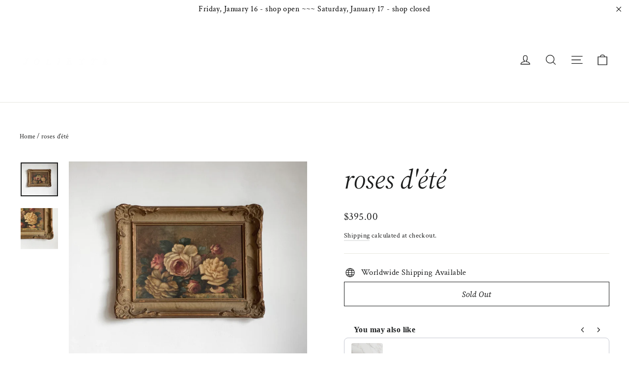

--- FILE ---
content_type: text/javascript; charset=utf-8
request_url: https://tresjoliette.com/products/vintage-french-brown-head-piece.js
body_size: 655
content:
{"id":8930166636843,"title":"turn of the century french horn hair comb, tortoise shell","handle":"vintage-french-brown-head-piece","description":"\u003cp\u003eThese sweet antique combs are a combination of classic allure and intricate craftsmanship. Imagine a woman at the turn of the century, attending an event with her hair in a lovely chignon, held in place by a hair comb. It provides a sophisticated touch, making it the perfect accessory for any occasion.\u003c\/p\u003e\n\u003cp\u003eThese pieces are \"new old stock\" meaning the item has never been used.\u003c\/p\u003e\n\u003cp\u003eNote: colours vary in the tortoise shell style. We'll pick a pretty one for you. \u003c\/p\u003e\n\u003cp\u003eDimensions: 3\" W x 3\" H\u003c\/p\u003e","published_at":"2025-10-14T10:01:59-04:00","created_at":"2023-12-21T11:47:16-05:00","vendor":"Joliette","type":"","tags":[],"price":3500,"price_min":3500,"price_max":3500,"available":false,"price_varies":false,"compare_at_price":null,"compare_at_price_min":0,"compare_at_price_max":0,"compare_at_price_varies":false,"variants":[{"id":47622366691627,"title":"Default Title","option1":"Default Title","option2":null,"option3":null,"sku":"","requires_shipping":true,"taxable":true,"featured_image":null,"available":false,"name":"turn of the century french horn hair comb, tortoise shell","public_title":null,"options":["Default Title"],"price":3500,"weight":227,"compare_at_price":null,"inventory_management":"shopify","barcode":"","requires_selling_plan":false,"selling_plan_allocations":[]}],"images":["\/\/cdn.shopify.com\/s\/files\/1\/0067\/4673\/4680\/files\/IMG_4401_db08f6d5-efcb-4d1b-b9ad-985ab670accf.jpg?v=1760208681","\/\/cdn.shopify.com\/s\/files\/1\/0067\/4673\/4680\/files\/Joliette-051.jpg?v=1760208681","\/\/cdn.shopify.com\/s\/files\/1\/0067\/4673\/4680\/files\/Joliette-051a.jpg?v=1760208681","\/\/cdn.shopify.com\/s\/files\/1\/0067\/4673\/4680\/files\/Joliette-051b.jpg?v=1760208681"],"featured_image":"\/\/cdn.shopify.com\/s\/files\/1\/0067\/4673\/4680\/files\/IMG_4401_db08f6d5-efcb-4d1b-b9ad-985ab670accf.jpg?v=1760208681","options":[{"name":"Title","position":1,"values":["Default Title"]}],"url":"\/products\/vintage-french-brown-head-piece","media":[{"alt":"A turn of the century French horn hair comb in tortoise shell rests on a wooden table beside deep purple flowers, handwritten letters, and a wooden pen.","id":42091968069931,"position":1,"preview_image":{"aspect_ratio":0.667,"height":2048,"width":1365,"src":"https:\/\/cdn.shopify.com\/s\/files\/1\/0067\/4673\/4680\/files\/IMG_4401_db08f6d5-efcb-4d1b-b9ad-985ab670accf.jpg?v=1760208681"},"aspect_ratio":0.667,"height":2048,"media_type":"image","src":"https:\/\/cdn.shopify.com\/s\/files\/1\/0067\/4673\/4680\/files\/IMG_4401_db08f6d5-efcb-4d1b-b9ad-985ab670accf.jpg?v=1760208681","width":1365},{"alt":"Three \"turn of the century French horn hair combs\" in tortoise shell, featuring wide teeth, are arranged on a light marble-like surface for a classic hair accessory look.","id":36083767738667,"position":2,"preview_image":{"aspect_ratio":0.668,"height":1534,"width":1024,"src":"https:\/\/cdn.shopify.com\/s\/files\/1\/0067\/4673\/4680\/files\/Joliette-051.jpg?v=1760208681"},"aspect_ratio":0.668,"height":1534,"media_type":"image","src":"https:\/\/cdn.shopify.com\/s\/files\/1\/0067\/4673\/4680\/files\/Joliette-051.jpg?v=1760208681","width":1024},{"alt":"The turn of the century French horn hair comb in tortoise shell, with wide, evenly spaced teeth and a brown translucent finish, rests on a textured light surface.","id":36083767804203,"position":3,"preview_image":{"aspect_ratio":0.668,"height":1534,"width":1024,"src":"https:\/\/cdn.shopify.com\/s\/files\/1\/0067\/4673\/4680\/files\/Joliette-051a.jpg?v=1760208681"},"aspect_ratio":0.668,"height":1534,"media_type":"image","src":"https:\/\/cdn.shopify.com\/s\/files\/1\/0067\/4673\/4680\/files\/Joliette-051a.jpg?v=1760208681","width":1024},{"alt":"The turn of the century French horn hair comb in tortoise shell, yellowish-brown and translucent with wide teeth, is displayed on a light-colored marble surface.","id":36083767836971,"position":4,"preview_image":{"aspect_ratio":0.668,"height":1534,"width":1024,"src":"https:\/\/cdn.shopify.com\/s\/files\/1\/0067\/4673\/4680\/files\/Joliette-051b.jpg?v=1760208681"},"aspect_ratio":0.668,"height":1534,"media_type":"image","src":"https:\/\/cdn.shopify.com\/s\/files\/1\/0067\/4673\/4680\/files\/Joliette-051b.jpg?v=1760208681","width":1024}],"requires_selling_plan":false,"selling_plan_groups":[]}